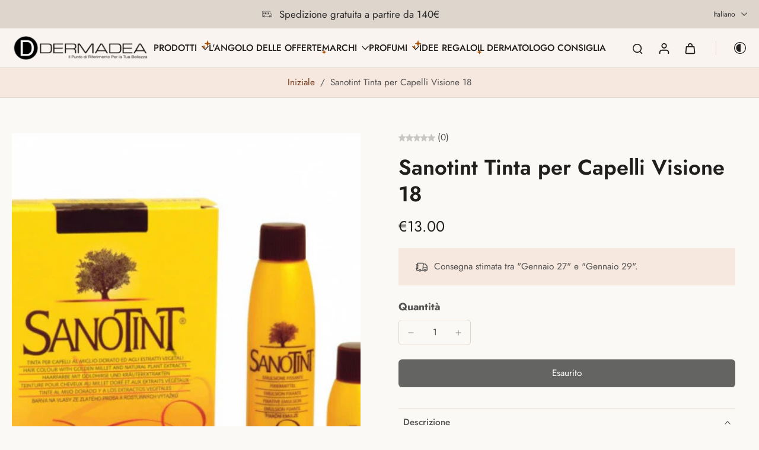

--- FILE ---
content_type: text/javascript
request_url: https://www.dermadea.com/cdn/shop/t/41/assets/video.js?v=177285238053898208851762666654
body_size: 877
content:
window.Eurus.loadedScript.has("video.js")||(window.Eurus.loadedScript.add("video.js"),requestAnimationFrame(()=>{document.addEventListener("alpine:init",()=>{Alpine.store("xVideo",{ytIframeId:0,vimeoIframeId:0,externalListened:!1,togglePlay(el){const videoContainer=el.closest(".external-video");let video=el.getElementsByClassName("video")[0];if(!video&&el.closest(".contain-video")&&(video=el.closest(".contain-video").getElementsByClassName("video")[0]),video){if(videoContainer){video.paused?videoContainer.classList.remove("function-paused"):videoContainer.classList.add("function-paused");const buttonPlay=videoContainer.getElementsByClassName("button-play")[0];buttonPlay&&(video.paused?buttonPlay.classList.remove("hidden"):buttonPlay.classList.add("hidden"))}video.paused?this.play(el):this.pause(el)}},play(el){const videoContainer=el.closest(".external-video");let video=el.getElementsByClassName("video")[0];if(!video&&el.closest(".contain-video")&&(video=el.closest(".contain-video").getElementsByClassName("video")[0]),video&&videoContainer){const buttonPlay=videoContainer.getElementsByClassName("button-play")[0];video.tagName=="IFRAME"?(videoContainer.classList.contains("function-paused")&&this.externalPostCommand(video,"play"),videoContainer.classList.remove("function-paused")):video.tagName=="VIDEO"&&(videoContainer.classList.contains("function-paused")||(buttonPlay&&buttonPlay.classList.add("hidden"),video.play().catch(error=>{buttonPlay&&buttonPlay.classList.remove("hidden")})))}},pause(el){const videoContainer=el.closest(".external-video");let video=el.getElementsByClassName("video")[0];if(!video&&el.closest(".contain-video")&&(video=el.closest(".contain-video").getElementsByClassName("video")[0]),video&&videoContainer){const buttonPlay=videoContainer.getElementsByClassName("button-play")[0];video.tagName=="IFRAME"?(videoContainer.classList.contains("paused")||videoContainer.classList.add("function-paused"),this.externalPostCommand(video,"pause")):video.tagName=="VIDEO"&&(buttonPlay&&buttonPlay.classList.remove("hidden"),video.pause())}},load(el){el?.classList.add("active"),el?.closest(".animate_transition_card__image")?.classList.remove("animate-Xpulse","skeleton-image"),setTimeout(()=>{el.closest(".animate_transition_card__image")?.classList.add("lazy_active")},250)},mp4Thumbnail(el){const videoContainer=el.closest(".external-video"),imgThumbnail=videoContainer.getElementsByClassName("img-thumbnail")[0],imgThumbnailMobile=videoContainer.getElementsByClassName("img-thumbnail")[1];imgThumbnail&&(imgThumbnail.classList.add("hidden"),imgThumbnail.classList.add("md:hidden")),imgThumbnailMobile&&imgThumbnailMobile.classList.add("hidden"),this.togglePlay(el)},externalLoad(el,host,id,loop,title,controls=1){let src="",pointerEvent="";host=="youtube"?src=`https://www.youtube.com/embed/${id}?mute=1&playlist=${id}&autoplay=1&playsinline=1&enablejsapi=1&modestbranding=1&rel=0&controls=${controls}&showinfo=${controls}`:src=`https://player.vimeo.com/video/${id}?muted=1&autoplay=1&playsinline=1&api=1&controls=${controls}`,controls==0&&(pointerEvent=" pointer-events-none"),requestAnimationFrame(()=>{const videoContainer=el.closest(".external-video"),borderRadiusClass=(/iPad|iPhone|iPod/.test(navigator.userAgent)||navigator.userAgent.includes("Macintosh")&&navigator.maxTouchPoints>1)&&videoContainer.classList.contains("rounded-[10px]")?"rounded-[10px]":"";videoContainer.innerHTML=`<iframe data-video-loop="${loop}" class="iframe-video absolute w-full h-full video top-1/2 -translate-y-1/2 ${borderRadiusClass} ${pointerEvent}"
              frameborder="0" host="${host}" allow="accelerometer; autoplay; encrypted-media; gyroscope; picture-in-picture" allowfullscreen playsinline
              src="${src}" title="${title}"></iframe>`,videoContainer.querySelector(".iframe-video").addEventListener("load",()=>{setTimeout(()=>{this.play(videoContainer),host=="youtube"?(this.ytIframeId++,videoContainer.querySelector(".iframe-video").contentWindow.postMessage(JSON.stringify({event:"listening",id:this.ytIframeId,channel:"widget"}),"*"),videoContainer.querySelector(".iframe-video").contentWindow.postMessage(JSON.stringify({event:"command",func:"addEventListener",args:["onStateChange"],id:this.ytIframeId,channel:"widget"}),"*")):(this.vimeoIframeId++,videoContainer.querySelector(".iframe-video").contentWindow.postMessage(JSON.stringify({method:"addEventListener",value:"finish"}),"*"),videoContainer.querySelector(".iframe-video").contentWindow.postMessage(JSON.stringify({method:"addEventListener",value:"play"}),"*"),videoContainer.querySelector(".iframe-video").contentWindow.postMessage(JSON.stringify({method:"addEventListener",value:"pause"}),"*"),videoContainer.querySelector(".iframe-video").contentWindow.postMessage(JSON.stringify({method:"addEventListener",value:"playProgress"}),"*"))},100)})}),this.externalListen()},renderVimeoFacade(el,id,options){fetch(`https://vimeo.com/api/oembed.json?url=https://vimeo.com/${id}&width=${options.width}`).then(reponse=>reponse.json()).then(response=>{const html=`
                <picture>
                  <img src="${response.thumbnail_url}" loading="lazy" class="w-full h-full object-cover" alt="${options.alt}" width="${response.width}" height="${response.height}"/>
                </picture>
              `;requestAnimationFrame(()=>{el.innerHTML=html})})},externalListen(){this.externalListened||(window.addEventListener("message",event=>{var iframes=document.getElementsByTagName("IFRAME");for(let i=0,iframe,win,message;i<iframes.length;i++)iframe=iframes[i],win=iframe.contentWindow||iframe.contentDocument.defaultView,win===event.source&&(event.origin=="https://www.youtube.com"&&(message=JSON.parse(event.data),iframe.getAttribute("data-video-loop")==="true"&&message.info&&message.info.playerState==0&&this.externalPostCommand(iframe,"play"),message.info&&message.info.playerState==1&&(iframe.parentNode.classList.remove("paused"),iframe.parentNode.classList.remove("function-paused")),message.info&&message.info.playerState==2&&iframe.parentNode.classList.add("paused")),event.origin=="https://player.vimeo.com"&&(message=JSON.parse(event.data),iframe.getAttribute("data-video-loop")!=="true"&&message.event=="finish"&&this.externalPostCommand(iframe,"play"),message.event==="play"&&(iframe.parentNode.classList.remove("paused"),iframe.parentNode.classList.remove("function-paused")),message.event==="pause"&&iframe.parentNode.classList.add("paused")))}),this.externalListened=!0)},externalPostCommand(iframe,cmd){const command=iframe.getAttribute("host")=="youtube"?{event:"command",func:cmd+"Video"}:{method:cmd,value:"true"};iframe.contentWindow.postMessage(JSON.stringify(command),"*")},toggleMute(el){let video=el.closest(".video-hero")&&el.closest(".video-hero").getElementsByClassName("video")[0];!video&&el.closest(".contain-video")&&(video=el.closest(".contain-video").getElementsByClassName("video")[0]),video&&video.tagName!="IFRAME"&&(video.muted=!video.muted)}})})}));
//# sourceMappingURL=/cdn/shop/t/41/assets/video.js.map?v=177285238053898208851762666654


--- FILE ---
content_type: text/javascript
request_url: https://www.dermadea.com/cdn/shop/t/41/assets/product-insurance.js?v=150031005349469277621762666634
body_size: -683
content:
window.Eurus.loadedScript.has("product-insurance.js")||(window.Eurus.loadedScript.add("product-insurance.js"),requestAnimationFrame(()=>{document.addEventListener("alpine:init",()=>{Alpine.store("xPopupInsurance",{open:!1,loading:!1,openInsuranceNoti:!1,openInsuranceNotification(){this.openInsuranceNoti=!0,setTimeout(()=>{this.openInsuranceNoti=!1},5e3)}})})}));
//# sourceMappingURL=/cdn/shop/t/41/assets/product-insurance.js.map?v=150031005349469277621762666634


--- FILE ---
content_type: text/javascript
request_url: https://www.dermadea.com/cdn/shop/t/41/assets/locales-form.js?v=77424405773733899781762666626
body_size: -171
content:
window.Eurus.loadedScript.has("locales-form.js")||(window.Eurus.loadedScript.add("locales-form.js"),requestAnimationFrame(()=>{document.addEventListener("alpine:init",()=>{Alpine.data("xLocalizationForm",()=>({openCountry:!1,loading:!1,cachedResults:!1,submit(value,input){this.$el.closest("#localization_form").querySelector("#"+input).value=value,this.$el.closest("#localization_form").submit()},loadCountry(el){if(this.cachedResults)return this.openCountry=!0,!0;let optionEL=el.closest(".country-selector").querySelector(".country-options");this.loading=!0,fetch(window.Shopify.routes.root+"?section_id=country-selector").then(reponse=>reponse.text()).then(response=>{const content=new DOMParser().parseFromString(response,"text/html").getElementById("list-country").innerHTML;optionEL.innerHTML=content,this.cachedResults=!0,this.openCountry=!0}).finally(()=>{this.loading=!1})}}))})}));
//# sourceMappingURL=/cdn/shop/t/41/assets/locales-form.js.map?v=77424405773733899781762666626
